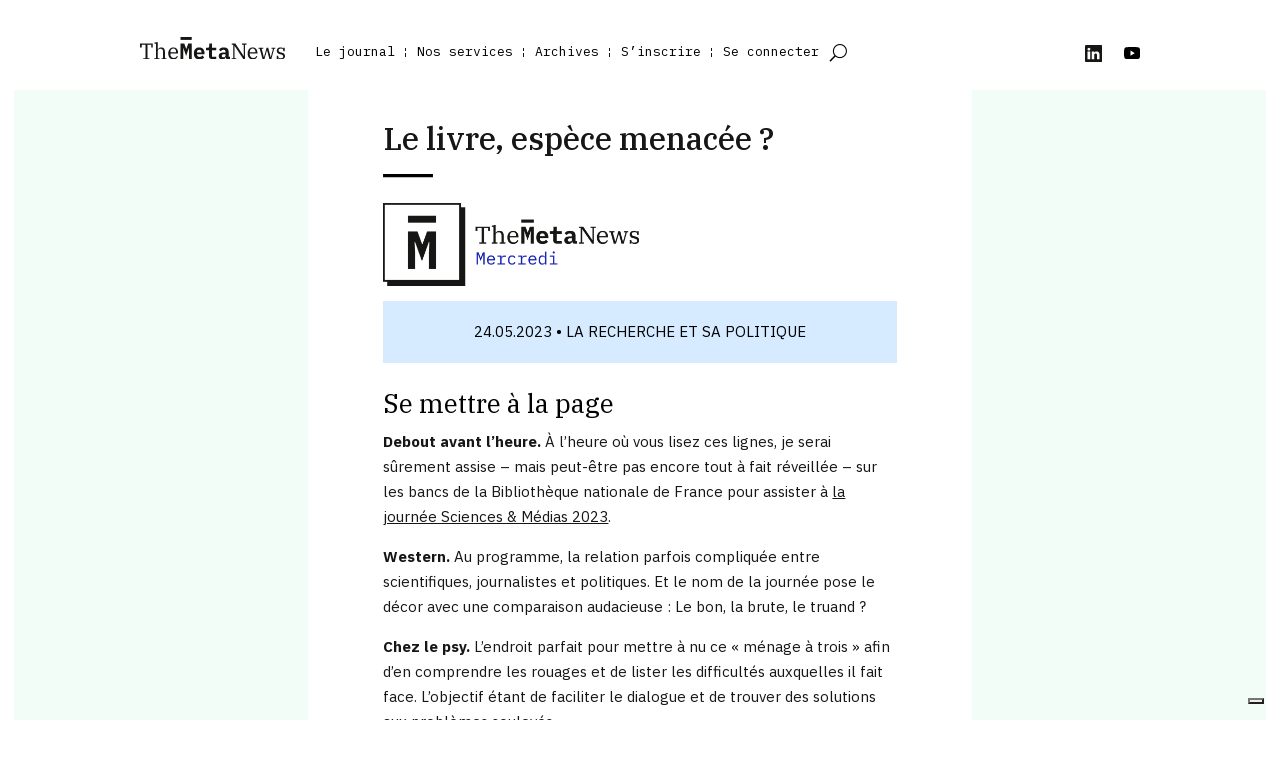

--- FILE ---
content_type: text/css
request_url: https://themeta.news/wp-content/themes/divi-child/style.css?ver=4.27.5
body_size: 116
content:
/*
 Theme Name:     Médianes pour TheMetaNews
 Theme URI:      https://www.elegantthemes.com/gallery/divi/
 Description:    Divi Child Theme
 Author:         Médianes
 Author URI:     https://medianes.org
 Template:       Divi
 Version:        1.0.0
*/


/* =Theme customization starts here
------------------------------------------------------- */


--- FILE ---
content_type: text/css
request_url: https://themeta.news/wp-content/et-cache/global/et-divi-customizer-global.min.css?ver=1764927074
body_size: 1687
content:
body,.et_pb_column_1_2 .et_quote_content blockquote cite,.et_pb_column_1_2 .et_link_content a.et_link_main_url,.et_pb_column_1_3 .et_quote_content blockquote cite,.et_pb_column_3_8 .et_quote_content blockquote cite,.et_pb_column_1_4 .et_quote_content blockquote cite,.et_pb_blog_grid .et_quote_content blockquote cite,.et_pb_column_1_3 .et_link_content a.et_link_main_url,.et_pb_column_3_8 .et_link_content a.et_link_main_url,.et_pb_column_1_4 .et_link_content a.et_link_main_url,.et_pb_blog_grid .et_link_content a.et_link_main_url,body .et_pb_bg_layout_light .et_pb_post p,body .et_pb_bg_layout_dark .et_pb_post p{font-size:15px}.et_pb_slide_content,.et_pb_best_value{font-size:17px}body{color:#161615}h1,h2,h3,h4,h5,h6{color:#161615}a{color:#161615}#main-footer{background-color:#000000}#footer-widgets .footer-widget li:before{top:9.75px}body .et_pb_button{font-size:14px;background-color:#037c60;border-width:0px!important;border-radius:20px}body.et_pb_button_helper_class .et_pb_button,body.et_pb_button_helper_class .et_pb_module.et_pb_button{color:#d2f8e1}body .et_pb_button:after{font-size:22.4px}body .et_pb_bg_layout_light.et_pb_button:hover,body .et_pb_bg_layout_light .et_pb_button:hover,body .et_pb_button:hover{color:#ffffff!important;background-color:#161615}h1,h2,h3,h4,h5,h6,.et_quote_content blockquote p,.et_pb_slide_description .et_pb_slide_title{line-height:1.2em}@media only screen and (min-width:1350px){.et_pb_row{padding:27px 0}.et_pb_section{padding:54px 0}.single.et_pb_pagebuilder_layout.et_full_width_page .et_post_meta_wrapper{padding-top:81px}.et_pb_fullwidth_section{padding:0}}h1,h1.et_pb_contact_main_title,.et_pb_title_container h1{font-size:31px}h2,.product .related h2,.et_pb_column_1_2 .et_quote_content blockquote p{font-size:26px}h3{font-size:22px}h4,.et_pb_circle_counter h3,.et_pb_number_counter h3,.et_pb_column_1_3 .et_pb_post h2,.et_pb_column_1_4 .et_pb_post h2,.et_pb_blog_grid h2,.et_pb_column_1_3 .et_quote_content blockquote p,.et_pb_column_3_8 .et_quote_content blockquote p,.et_pb_column_1_4 .et_quote_content blockquote p,.et_pb_blog_grid .et_quote_content blockquote p,.et_pb_column_1_3 .et_link_content h2,.et_pb_column_3_8 .et_link_content h2,.et_pb_column_1_4 .et_link_content h2,.et_pb_blog_grid .et_link_content h2,.et_pb_column_1_3 .et_audio_content h2,.et_pb_column_3_8 .et_audio_content h2,.et_pb_column_1_4 .et_audio_content h2,.et_pb_blog_grid .et_audio_content h2,.et_pb_column_3_8 .et_pb_audio_module_content h2,.et_pb_column_1_3 .et_pb_audio_module_content h2,.et_pb_gallery_grid .et_pb_gallery_item h3,.et_pb_portfolio_grid .et_pb_portfolio_item h2,.et_pb_filterable_portfolio_grid .et_pb_portfolio_item h2{font-size:18px}h5{font-size:16px}h6{font-size:14px}.et_pb_slide_description .et_pb_slide_title{font-size:47px}.et_pb_gallery_grid .et_pb_gallery_item h3,.et_pb_portfolio_grid .et_pb_portfolio_item h2,.et_pb_filterable_portfolio_grid .et_pb_portfolio_item h2,.et_pb_column_1_4 .et_pb_audio_module_content h2{font-size:16px}	h1,h2,h3,h4,h5,h6{font-family:'IBM Plex Serif',Georgia,"Times New Roman",serif}body,input,textarea,select{font-family:'IBM Plex Sans',Helvetica,Arial,Lucida,sans-serif}.et_pb_button{font-family:'IBM Plex Mono',monospace}#top-menu.et_pb_menu .et-menu.nav>li+li>a:before{position:absolute;left:-11px;transform:translateX(-50%);content:'¦';font-size:smaller}div#top-menu{font-weight:normal!important}html{border-right:0.9rem solid;border-top:0.9rem solid;border-left:0.9rem solid;border-color:#fff}body{font-weight:normal}#menu-rs-footer img._mi._svg{filter:invert(1)}#auteur-article a{font-weight:bold}#article-cat a{background-color:#D2F8E1!important;padding:0.3em}.home-blog .post-meta a{background-color:#D2F8E1!important;padding:0.3em}.archive-bloc .post-meta a{background-color:#D2F8E1!important;padding:0.3em;font-family:'IBM Plex Sans',Helvetica,Arial,Lucida,sans-serif!important;text-transform:uppercase;font-size:13px;color:#000000!important}.wp-block-quote p{font-family:'IBM Plex Mono'}.wp-block-quote cite{font-family:'IBM Plex Mono',monospace;font-weight:bold}blockquote{border-color:#fff}.wp-block-quote{text-align:center}h2{font-weight:normal}#magic-login-shortcode{margin:0!important}#magic-login-shortcode #login_error,#magic-login-shortcode .message,#magic-login-shortcode .success{border-left:4px solid #037c60!important}#magic-login-shortcode .magic-login-submit{margin:10px 0 0 0;width:100%;font-size:14px;background-color:#037c60;border-width:0px!important;padding:0.3em 1em!important;border-radius:20px;color:#d2f8e1;font-family:'IBM Plex Mono',monospace;font-weight:500}#magic-login-shortcode .magic-login-submit:hover{background-color:#000;color:#fff}#magic-login-shortcode .input{height:2.5em!important}.rcp-is-restricted .entry-title:before{content:'\f023';font-family:FontAwesome;margin-right:5px}.rcp-can-access .entry-title:before{content:'\f09c'}.wp-pagenavi{text-align:center!important}.wp-pagenavi a,.wp-pagenavi span{text-decoration:none;border:0}.menu-item a:active{font-weight:bold!important}.et_pb_menu_0_tb_header.et_pb_menu ul li.current-menu-item a{font-weight:bold!important}.et_pb_menu_0_tb_header.et_pb_menu ul li.current-menu-item a:before{font-weight:normal!important}.menu-archives .menu-item a{background-color:#D2F8E1!important;padding:0.3em;font-family:'IBM Plex Sans',Helvetica,Arial,Lucida,sans-serif!important;text-transform:uppercase;font-size:13px;color:#000000!important}.et_pb_menu_0_tb_header.et_pb_menu ul li a:hover{text-decoration:underline}.et-menu a:hover{opacity:1!important}.paywall{background-color:#FEFFA2;padding:1.5em}.cadenas-paywall{margin-bottom:0.2em}.page-tmn a{text-decoration:underline}.vous-etes-co a:hover{text-decoration:none!important}.vous-etes-co a:active{font-weight:normal}.relpost-thumb-wrapper{margin-top:2em!important}hr{display:block;border:1px dashed black;margin-bottom:1em}h3{font-weight:300;font-size:20px!important}span.rpth_list_content{font-family:'IBM Plex Serif',serif!important;font-weight:300!important;font-size:15px!important}a.relpost_content{text-decoration:none!important}a.wp-block-button__link{text-decoration:none!important}.et_pb_button_module_wrapper a{text-decoration:none!important}td.mcnTextContent{font-family:'IBM Plex Sans',Helvetica,Arial,Lucida,sans-serif!important}#templateBody p,span{font-family:'IBM Plex Sans',Helvetica,Arial,Lucida,sans-serif}.mcnTextContent span{font-family:'IBM Plex Sans'!important;font-weight:normal!important}.is-layout-constrained.wp-block-group.encadre-bloc.has-background{padding-bottom:1em;margin-bottom:1em;margin-top:1em}

--- FILE ---
content_type: image/svg+xml
request_url: https://themeta.news/wp-content/uploads/2022/03/linkedin.svg
body_size: 776
content:
<?xml version="1.0" encoding="UTF-8"?> <svg xmlns="http://www.w3.org/2000/svg" width="24.843" height="25" viewBox="0 0 24.843 25"><g id="linkedin-noir" transform="translate(-1.57)"><path id="Tracé_14" data-name="Tracé 14" d="M1.57,35.811h0Z" transform="translate(0 -27.228)" fill="#161615"></path><path id="Tracé_15" data-name="Tracé 15" d="M24.576,0H3.406A1.813,1.813,0,0,0,1.57,1.791V23.21A1.812,1.812,0,0,0,3.406,25h21.17a1.813,1.813,0,0,0,1.837-1.79V1.791A1.814,1.814,0,0,0,24.576,0ZM5.349,20.928V9.639H9.1V20.928ZM7.226,8.1H7.2a1.955,1.955,0,1,1,.049-3.9,1.956,1.956,0,1,1-.025,3.9ZM22.631,20.93h-3.75V14.889c0-1.518-.543-2.553-1.9-2.553a2.056,2.056,0,0,0-1.926,1.373,2.55,2.55,0,0,0-.123.915v6.3h-3.75s.05-10.23,0-11.289h3.75v1.6a3.727,3.727,0,0,1,3.381-1.863c2.469,0,4.319,1.614,4.319,5.081Z" transform="translate(0)" fill="#161615"></path></g></svg> 